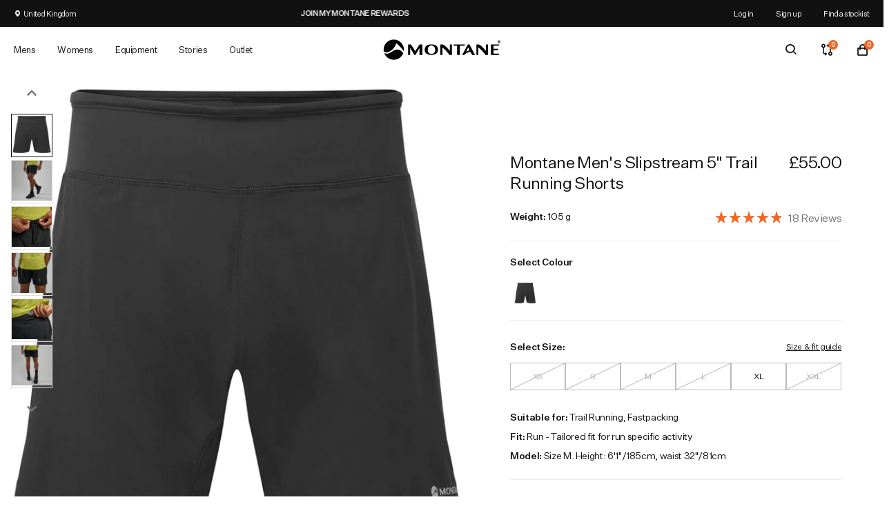

--- FILE ---
content_type: application/x-javascript
request_url: https://porjs.com/2305.js
body_size: 1508
content:
/* Paid On Results Limited */if(typeof POR=='undefined'){var POR={};}
POR['siteID']=2305;POR['uid_parm']='porc';POR.GetQueryString=function(n){var test='[\?&]?'+n+'=([a-z-A-Z0-9]+)';var re=new RegExp(test);var parsed=document.location.search.match(test);if(parsed){return parsed[1];}else{return"";}};POR.GetCurrentData=function(){var pair;var c=document.cookie.split(';');for(var i=0;i<c.length;i++){pair=c[i].split('=');if(pair[0].match('_por_')){POR[pair[0].replace(' ','')]=pair[1];}}};POR.SetCookie=function(n,v){var exp=new Date();exp.setTime(exp.getTime()+(86400*365*1000));var str=n+'='+v+'; expires='+exp.toGMTString()+'; path=/; SameSite=Lax';if(document.domain!=''){if(document.domain.match(/^www\./i)){str+='; domain=.'+document.domain.substr(4);}else{str+='; domain=.'+document.domain;}}
str+='; Secure';POR['set_tgk']=1;document.cookie=str;};POR.createEm=function(elType,options){var el=document.createElement(elType);for(name in options){el.setAttribute(name,options[name]);}
if(options['style']!=undefined){el.style.cssText=options['style'];}
try
{document.body.appendChild(el);return 1;}
catch(err)
{return 0;}};POR.init=function(){POR['uid']=POR.GetQueryString(POR['uid_parm']);if(POR['uid']==''){POR.GetCurrentData();if(typeof POR['_por_id']=='undefined'||POR['_por_id']==''){POR.SetCookie('_por_id',(Math.floor(Math.random()*9)+1));}}else{POR.createEm('script',{'type':'text/javascript','src':'https://porjs.com/r/'+POR['siteID']+'.js'});POR.SetCookie('_por_id',POR['uid']);}};POR.init();


--- FILE ---
content_type: text/javascript
request_url: https://montane.com/cdn/shop/t/41/assets/boost-pfs-analytics-custom.js?v=161314685702743820801736918083
body_size: 1980
content:
addEventListener("DOMContentLoaded",event=>{if(!Utils.isCollectionPage){const isCollectionPage=()=>window.location.pathname.includes("/collections");Utils.isCollectionPage=isCollectionPage}if(window.Analytics){var ANALYTICS_KEY="boostPFSAnalytics",SESSION_KEY="boostPFSSessionId",CLICKED_PRODUCT_KEY="boostPFSClickedProduct",CART_TOKEN="",SESSION="",VIEWED_PRODUCT_DATA=null,boostPFSRequestIds="boostPFSRequestIds",AnalyticsEnum={UserAction:{VIEW_PRODUCT:"view_product",QUICK_VIEW:"quick_view",ADD_TO_CART:"add_to_cart",BUY_NOW:"buy_now"},Action:{FILTER:"filter",SEARCH:"search",SUGGEST:"suggest"}};Analytics.initInstantSearch=function(){Settings.getSettingValue("search.enableSuggestion")&&(document.addEventListener("click",Analytics.onClickProductInSuggestion,!0),document.addEventListener("keydown",Analytics.onClickProductInSuggestion,!0))},Analytics.initCollectionSearchPage=function(){Selector.trackingProduct&&jQ(Selector.products).length>0&&document.addEventListener("click",Analytics.onClickProductInFilterResult,!0)},Analytics.initOtherPage=function(){var dataList=Analytics.getLocalStorage(ANALYTICS_KEY);Array.isArray(dataList)&&(dataList.forEach(data=>{Analytics.sendProductClickData(data,!0),data.pid==boostPFSAppConfig.general.product_id&&(VIEWED_PRODUCT_DATA=data)}),Utils.isProductPage()&&(Selector.trackingAddToCart&&document.addEventListener("click",Analytics.onClickAddToCartInProductPage,!0),Selector.trackingBuyNow&&document.addEventListener("click",Analytics.onClickBuyNowInProductPage,!0)),document.addEventListener("click",Analytics.detectClickFromRecommendation,!0))},Analytics.refreshCartToken=function(dataToRetry,retryCount=3){retryCount<=0||fetch("/cart.js",{method:"GET",headers:{"Content-Type":"application/json"}}).then(response=>response.json()).then(data=>{data.token&&data.token.length>58?(CART_TOKEN=data.token,dataToRetry&&(dataToRetry.ct=data.token,Analytics.sendProductClickData(dataToRetry,!0))):setTimeout(()=>Analytics.refreshCartToken(dataToRetry,retryCount-1),1e3)}).catch(error=>{setTimeout(()=>Analytics.refreshCartToken(dataToRetry,retryCount-1),1e3)})},Analytics.generateUUID=function(){return"xxxxxxxx-xxxx-4xxx-yxxx-xxxxxxxxxxxx".replace(/[xy]/g,function(c){var r=Math.random()*16|0,v=c=="x"?r:r&3|8;return v.toString(16)})},Analytics.onClickProductInFilterResult=function(event2){if(!(!event2||!event2.target)){var $clickedElement=jQ(event2.target),action=Utils.isSearchPage()?AnalyticsEnum.Action.SEARCH:AnalyticsEnum.Action.FILTER,userAction=AnalyticsEnum.UserAction.VIEW_PRODUCT;Selector.trackingQuickView&&$clickedElement.closest(Selector.trackingQuickView).length>0&&(userAction=AnalyticsEnum.UserAction.QUICK_VIEW),(Selector.trackingAddToCart&&$clickedElement.closest(Selector.trackingAddToCart).length>0||$clickedElement.closest(Selector.products).length>0&&Analytics.isClickAddToCart(event2.target))&&(userAction=AnalyticsEnum.UserAction.ADD_TO_CART),Selector.trackingBuyNow&&$clickedElement.closest(Selector.trackingBuyNow).length>0&&(userAction=AnalyticsEnum.UserAction.BUY_NOW);var productId="",$productElement=$clickedElement.closest(Selector.trackingProduct);if($productElement.length>0?productId=$productElement.attr("data-id"):VIEWED_PRODUCT_DATA&&(userAction==AnalyticsEnum.UserAction.ADD_TO_CART||userAction==AnalyticsEnum.UserAction.BUY_NOW)&&(productId=VIEWED_PRODUCT_DATA.pid),!!productId){var data=Analytics.buildProductClickData(productId,userAction,action);Analytics.addProductClickData(data),Analytics.sendProductClickData(data,!0),userAction==AnalyticsEnum.UserAction.QUICK_VIEW?VIEWED_PRODUCT_DATA=data:VIEWED_PRODUCT_DATA=null}}},Analytics.onClickProductInSuggestion=function(event2){if(!(!event2||!event2.target)&&!(event2.type=="keydown"&&event2.keyCode!=13)){var $clickedElement=jQ(event2.target),$productElement=$clickedElement.closest("."+Class.searchSuggestionItem+"-product");if($productElement){var productId=$productElement.attr("data-id");if(productId){var data=Analytics.buildProductClickData(productId,AnalyticsEnum.UserAction.VIEW_PRODUCT,AnalyticsEnum.Action.SUGGEST);Analytics.addProductClickData(data)}}}},Analytics.isClickAddToCart=function(activeElement){if(!activeElement)return!1;["SPAN","XVG"].includes(activeElement.tagName)&&activeElement.parentElement?.tagName==="BUTTON"&&(activeElement=activeElement.parentElement);const addToCartKeywords=["boost-pfs-addtocart-btn","customizeAdd","add to cart","add-to-cart","add to bag","add_to_cart","addtocart","data-product-form-add",'name="add"',"add to basket","atc-button"],innerText=activeElement?.outerHTML?.toLowerCase()||"";return addToCartKeywords.some(keyword=>innerText.includes(keyword))},Analytics.onClickAddToCartInProductPage=function(event2){if(event2&&event2.target&&(jQ(event2.target).closest(Selector.trackingAddToCart).length>0||Analytics.isClickAddToCart(event2.target))){var data={tid:Globals.shopDomain,pid:boostPFSAppConfig.general.product_id.toString(),ct:CART_TOKEN,r:document.referrer,u:AnalyticsEnum.UserAction.ADD_TO_CART},productClickedData=Analytics.getLocalStorage(CLICKED_PRODUCT_KEY)||{};productClickedData[boostPFSAppConfig.general.product_id]&&(data=Object.assign(productClickedData[boostPFSAppConfig.general.product_id],data),Analytics.addProductClickData(data),Analytics.sendProductClickData(data))}},Analytics.onClickBuyNowInProductPage=function(event2){if(event2&&event2.target&&jQ(event2.target).closest(Selector.trackingBuyNow).length>0){var data={tid:Globals.shopDomain,pid:boostPFSAppConfig.general.product_id.toString(),u:AnalyticsEnum.UserAction.BUY_NOW,ct:CART_TOKEN},productClickedData=Analytics.getLocalStorage(CLICKED_PRODUCT_KEY)||{};productClickedData[boostPFSAppConfig.general.product_id]&&(data=productClickedData[boostPFSAppConfig.general.product_id],data.u=AnalyticsEnum.UserAction.BUY_NOW,Analytics.addProductClickData(data),Analytics.sendProductClickData(data))}},Analytics.buildProductClickData=(productId,userAction,action)=>{var currentTime=new Date,cartToken=CART_TOKEN,mergeUserAction=userAction==AnalyticsEnum.UserAction.QUICK_VIEW?AnalyticsEnum.UserAction.VIEW_PRODUCT:userAction,queryString="";if(action==AnalyticsEnum.Action.FILTER?queryString+="collection_scope="+Globals.collectionId:queryString+="q="+Globals.currentTerm,action==AnalyticsEnum.Action.FILTER||action==AnalyticsEnum.Action.SEARCH){var filteredKeys=Object.keys(Globals.queryParams).filter(key=>key.startsWith(Globals.prefix));filteredKeys&&filteredKeys.length>0&&filteredKeys.forEach(key=>{var values=Globals.queryParams[key];Array.isArray(values)?values.forEach(value=>{queryString+="&"+key+"="+encodeURIComponent(value)}):queryString+="&"+key+"="+encodeURIComponent(values)})}var requestIds=Analytics.getLocalStorage(boostPFSRequestIds),data={tid:Globals.shopDomain,ct:cartToken,pid:productId,t:currentTime.toISOString(),u:mergeUserAction,a:action,qs:queryString,r:document.referrer,rid:requestIds[action]?.rid},preValue=Analytics.getLocalStorage(CLICKED_PRODUCT_KEY)||{};return Analytics.setLocalStorage(CLICKED_PRODUCT_KEY,{[productId]:{...data},...preValue}),data},Analytics.detectClickFromRecommendation=function(event2){if(!(!event2||!event2.target)){var $clickedElement=jQ(event2.target),productItemV3=$clickedElement.closest(".boost-sd__product-item");if(productItemV3.length>0){var productId=productItemV3[0].id,variantId=productItemV3[0]["data-product-id"];productId&&Analytics.removeProductIdClickedProductItemInRecommendation(productId),variantId&&Analytics.removeProductIdClickedProductItemInRecommendation(variantId)}}},Analytics.removeProductIdClickedProductItemInRecommendation=function(productId){var preValue=Analytics.getLocalStorage(CLICKED_PRODUCT_KEY)||{};delete preValue[productId],Analytics.setLocalStorage(CLICKED_PRODUCT_KEY,{...preValue})},Analytics.addProductClickData=function(data){var dataList=Analytics.getLocalStorage(ANALYTICS_KEY);Array.isArray(dataList)||(dataList=[]);var newDataList=dataList.filter(x=>x.pid!=data.productId);newDataList.push(data),Analytics.setLocalStorage(ANALYTICS_KEY,newDataList)},Analytics.removeProductClickData=function(productId){var dataList=Analytics.getLocalStorage(ANALYTICS_KEY);if(Array.isArray(dataList)){var newDataList=dataList.filter(x=>x.pid!=productId);Analytics.setLocalStorage(ANALYTICS_KEY,newDataList)}},Analytics.getLocalStorage=function(key){try{return JSON.parse(localStorage.getItem(key))}catch{return null}},Analytics.setLocalStorage=function(key,value){try{value!=null?localStorage.setItem(key,JSON.stringify(value)):localStorage.setItem(key,"")}catch{}},Analytics.sendProductClickData=function(data,triedToGetToken){if(data.rid){if([AnalyticsEnum.UserAction.ADD_TO_CART,AnalyticsEnum.UserAction.BUY_NOW].includes(data.u)&&(triedToGetToken=!1),!triedToGetToken&&!data.ct){setTimeout(function(){Analytics.refreshCartToken(data)},1e3);return}data.sid=SESSION,Analytics.removeProductClickData(data.pid);var xhr=new XMLHttpRequest;xhr.open("POST",Api.getApiUrl("analytics")),xhr.setRequestHeader("Content-Type","application/json;charset=UTF-8"),xhr.send(JSON.stringify(data))}},Analytics.getSessionId=function(){return SESSION||(SESSION=Analytics.getLocalStorage(SESSION_KEY),SESSION||(SESSION=Analytics.generateUUID(),Analytics.setLocalStorage(SESSION_KEY,SESSION)),SESSION)},(Utils.isSearchPage()||Utils.isCollectionPage()&&!Utils.isProductPage())&&(FilterApi.afterCall=function(result,eventType,eventInfo){var key=AnalyticsEnum.Action.FILTER;Utils.isSearchPage()&&(key=AnalyticsEnum.Action.SEARCH);var preValue=Analytics.getLocalStorage(boostPFSRequestIds)||{};Analytics.setLocalStorage(boostPFSRequestIds,{...preValue,[key]:{rid:result?.meta?.rid,data:result}})}),InstantSearchApi.afterCall=function(result){var preValue=Analytics.getLocalStorage(boostPFSRequestIds)||{};Analytics.setLocalStorage(boostPFSRequestIds,{...preValue,[AnalyticsEnum.Action.SUGGEST]:{rid:result?.meta?.rid,data:result}})},Analytics.init=function(){window.XMLHttpRequest&&(CART_TOKEN="",SESSION=Analytics.getLocalStorage(SESSION_KEY),SESSION||(SESSION=Analytics.generateUUID(),Analytics.setLocalStorage(SESSION_KEY,SESSION)),Analytics.initInstantSearch(),Analytics.initCollectionSearchPage(),Analytics.initOtherPage())},window.Analytics=Analytics,setTimeout(function(){Analytics?.init(),console.log("Have customize tracking events for analytics V2")},1e3)}else console.log("This page have not tracking events for analytics V2")});
//# sourceMappingURL=/cdn/shop/t/41/assets/boost-pfs-analytics-custom.js.map?v=161314685702743820801736918083
